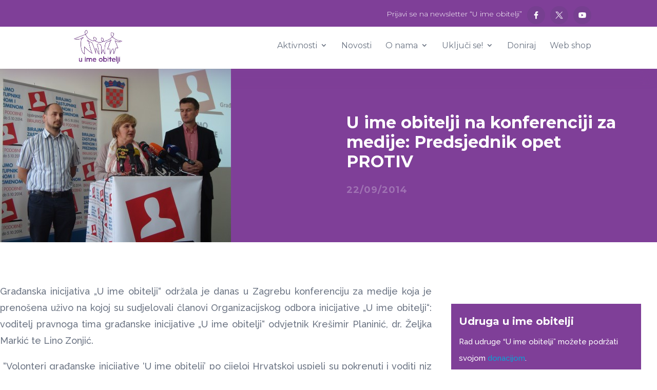

--- FILE ---
content_type: text/html; charset=utf-8
request_url: https://www.google.com/recaptcha/api2/anchor?ar=1&k=6LddHQIfAAAAAHaN3a-PyiJWiXokznv6EyRSY-Tt&co=aHR0cHM6Ly91aW1lb2JpdGVsamkubmV0OjQ0Mw..&hl=en&v=PoyoqOPhxBO7pBk68S4YbpHZ&size=invisible&anchor-ms=20000&execute-ms=30000&cb=hi8su1t9hwb0
body_size: 48674
content:
<!DOCTYPE HTML><html dir="ltr" lang="en"><head><meta http-equiv="Content-Type" content="text/html; charset=UTF-8">
<meta http-equiv="X-UA-Compatible" content="IE=edge">
<title>reCAPTCHA</title>
<style type="text/css">
/* cyrillic-ext */
@font-face {
  font-family: 'Roboto';
  font-style: normal;
  font-weight: 400;
  font-stretch: 100%;
  src: url(//fonts.gstatic.com/s/roboto/v48/KFO7CnqEu92Fr1ME7kSn66aGLdTylUAMa3GUBHMdazTgWw.woff2) format('woff2');
  unicode-range: U+0460-052F, U+1C80-1C8A, U+20B4, U+2DE0-2DFF, U+A640-A69F, U+FE2E-FE2F;
}
/* cyrillic */
@font-face {
  font-family: 'Roboto';
  font-style: normal;
  font-weight: 400;
  font-stretch: 100%;
  src: url(//fonts.gstatic.com/s/roboto/v48/KFO7CnqEu92Fr1ME7kSn66aGLdTylUAMa3iUBHMdazTgWw.woff2) format('woff2');
  unicode-range: U+0301, U+0400-045F, U+0490-0491, U+04B0-04B1, U+2116;
}
/* greek-ext */
@font-face {
  font-family: 'Roboto';
  font-style: normal;
  font-weight: 400;
  font-stretch: 100%;
  src: url(//fonts.gstatic.com/s/roboto/v48/KFO7CnqEu92Fr1ME7kSn66aGLdTylUAMa3CUBHMdazTgWw.woff2) format('woff2');
  unicode-range: U+1F00-1FFF;
}
/* greek */
@font-face {
  font-family: 'Roboto';
  font-style: normal;
  font-weight: 400;
  font-stretch: 100%;
  src: url(//fonts.gstatic.com/s/roboto/v48/KFO7CnqEu92Fr1ME7kSn66aGLdTylUAMa3-UBHMdazTgWw.woff2) format('woff2');
  unicode-range: U+0370-0377, U+037A-037F, U+0384-038A, U+038C, U+038E-03A1, U+03A3-03FF;
}
/* math */
@font-face {
  font-family: 'Roboto';
  font-style: normal;
  font-weight: 400;
  font-stretch: 100%;
  src: url(//fonts.gstatic.com/s/roboto/v48/KFO7CnqEu92Fr1ME7kSn66aGLdTylUAMawCUBHMdazTgWw.woff2) format('woff2');
  unicode-range: U+0302-0303, U+0305, U+0307-0308, U+0310, U+0312, U+0315, U+031A, U+0326-0327, U+032C, U+032F-0330, U+0332-0333, U+0338, U+033A, U+0346, U+034D, U+0391-03A1, U+03A3-03A9, U+03B1-03C9, U+03D1, U+03D5-03D6, U+03F0-03F1, U+03F4-03F5, U+2016-2017, U+2034-2038, U+203C, U+2040, U+2043, U+2047, U+2050, U+2057, U+205F, U+2070-2071, U+2074-208E, U+2090-209C, U+20D0-20DC, U+20E1, U+20E5-20EF, U+2100-2112, U+2114-2115, U+2117-2121, U+2123-214F, U+2190, U+2192, U+2194-21AE, U+21B0-21E5, U+21F1-21F2, U+21F4-2211, U+2213-2214, U+2216-22FF, U+2308-230B, U+2310, U+2319, U+231C-2321, U+2336-237A, U+237C, U+2395, U+239B-23B7, U+23D0, U+23DC-23E1, U+2474-2475, U+25AF, U+25B3, U+25B7, U+25BD, U+25C1, U+25CA, U+25CC, U+25FB, U+266D-266F, U+27C0-27FF, U+2900-2AFF, U+2B0E-2B11, U+2B30-2B4C, U+2BFE, U+3030, U+FF5B, U+FF5D, U+1D400-1D7FF, U+1EE00-1EEFF;
}
/* symbols */
@font-face {
  font-family: 'Roboto';
  font-style: normal;
  font-weight: 400;
  font-stretch: 100%;
  src: url(//fonts.gstatic.com/s/roboto/v48/KFO7CnqEu92Fr1ME7kSn66aGLdTylUAMaxKUBHMdazTgWw.woff2) format('woff2');
  unicode-range: U+0001-000C, U+000E-001F, U+007F-009F, U+20DD-20E0, U+20E2-20E4, U+2150-218F, U+2190, U+2192, U+2194-2199, U+21AF, U+21E6-21F0, U+21F3, U+2218-2219, U+2299, U+22C4-22C6, U+2300-243F, U+2440-244A, U+2460-24FF, U+25A0-27BF, U+2800-28FF, U+2921-2922, U+2981, U+29BF, U+29EB, U+2B00-2BFF, U+4DC0-4DFF, U+FFF9-FFFB, U+10140-1018E, U+10190-1019C, U+101A0, U+101D0-101FD, U+102E0-102FB, U+10E60-10E7E, U+1D2C0-1D2D3, U+1D2E0-1D37F, U+1F000-1F0FF, U+1F100-1F1AD, U+1F1E6-1F1FF, U+1F30D-1F30F, U+1F315, U+1F31C, U+1F31E, U+1F320-1F32C, U+1F336, U+1F378, U+1F37D, U+1F382, U+1F393-1F39F, U+1F3A7-1F3A8, U+1F3AC-1F3AF, U+1F3C2, U+1F3C4-1F3C6, U+1F3CA-1F3CE, U+1F3D4-1F3E0, U+1F3ED, U+1F3F1-1F3F3, U+1F3F5-1F3F7, U+1F408, U+1F415, U+1F41F, U+1F426, U+1F43F, U+1F441-1F442, U+1F444, U+1F446-1F449, U+1F44C-1F44E, U+1F453, U+1F46A, U+1F47D, U+1F4A3, U+1F4B0, U+1F4B3, U+1F4B9, U+1F4BB, U+1F4BF, U+1F4C8-1F4CB, U+1F4D6, U+1F4DA, U+1F4DF, U+1F4E3-1F4E6, U+1F4EA-1F4ED, U+1F4F7, U+1F4F9-1F4FB, U+1F4FD-1F4FE, U+1F503, U+1F507-1F50B, U+1F50D, U+1F512-1F513, U+1F53E-1F54A, U+1F54F-1F5FA, U+1F610, U+1F650-1F67F, U+1F687, U+1F68D, U+1F691, U+1F694, U+1F698, U+1F6AD, U+1F6B2, U+1F6B9-1F6BA, U+1F6BC, U+1F6C6-1F6CF, U+1F6D3-1F6D7, U+1F6E0-1F6EA, U+1F6F0-1F6F3, U+1F6F7-1F6FC, U+1F700-1F7FF, U+1F800-1F80B, U+1F810-1F847, U+1F850-1F859, U+1F860-1F887, U+1F890-1F8AD, U+1F8B0-1F8BB, U+1F8C0-1F8C1, U+1F900-1F90B, U+1F93B, U+1F946, U+1F984, U+1F996, U+1F9E9, U+1FA00-1FA6F, U+1FA70-1FA7C, U+1FA80-1FA89, U+1FA8F-1FAC6, U+1FACE-1FADC, U+1FADF-1FAE9, U+1FAF0-1FAF8, U+1FB00-1FBFF;
}
/* vietnamese */
@font-face {
  font-family: 'Roboto';
  font-style: normal;
  font-weight: 400;
  font-stretch: 100%;
  src: url(//fonts.gstatic.com/s/roboto/v48/KFO7CnqEu92Fr1ME7kSn66aGLdTylUAMa3OUBHMdazTgWw.woff2) format('woff2');
  unicode-range: U+0102-0103, U+0110-0111, U+0128-0129, U+0168-0169, U+01A0-01A1, U+01AF-01B0, U+0300-0301, U+0303-0304, U+0308-0309, U+0323, U+0329, U+1EA0-1EF9, U+20AB;
}
/* latin-ext */
@font-face {
  font-family: 'Roboto';
  font-style: normal;
  font-weight: 400;
  font-stretch: 100%;
  src: url(//fonts.gstatic.com/s/roboto/v48/KFO7CnqEu92Fr1ME7kSn66aGLdTylUAMa3KUBHMdazTgWw.woff2) format('woff2');
  unicode-range: U+0100-02BA, U+02BD-02C5, U+02C7-02CC, U+02CE-02D7, U+02DD-02FF, U+0304, U+0308, U+0329, U+1D00-1DBF, U+1E00-1E9F, U+1EF2-1EFF, U+2020, U+20A0-20AB, U+20AD-20C0, U+2113, U+2C60-2C7F, U+A720-A7FF;
}
/* latin */
@font-face {
  font-family: 'Roboto';
  font-style: normal;
  font-weight: 400;
  font-stretch: 100%;
  src: url(//fonts.gstatic.com/s/roboto/v48/KFO7CnqEu92Fr1ME7kSn66aGLdTylUAMa3yUBHMdazQ.woff2) format('woff2');
  unicode-range: U+0000-00FF, U+0131, U+0152-0153, U+02BB-02BC, U+02C6, U+02DA, U+02DC, U+0304, U+0308, U+0329, U+2000-206F, U+20AC, U+2122, U+2191, U+2193, U+2212, U+2215, U+FEFF, U+FFFD;
}
/* cyrillic-ext */
@font-face {
  font-family: 'Roboto';
  font-style: normal;
  font-weight: 500;
  font-stretch: 100%;
  src: url(//fonts.gstatic.com/s/roboto/v48/KFO7CnqEu92Fr1ME7kSn66aGLdTylUAMa3GUBHMdazTgWw.woff2) format('woff2');
  unicode-range: U+0460-052F, U+1C80-1C8A, U+20B4, U+2DE0-2DFF, U+A640-A69F, U+FE2E-FE2F;
}
/* cyrillic */
@font-face {
  font-family: 'Roboto';
  font-style: normal;
  font-weight: 500;
  font-stretch: 100%;
  src: url(//fonts.gstatic.com/s/roboto/v48/KFO7CnqEu92Fr1ME7kSn66aGLdTylUAMa3iUBHMdazTgWw.woff2) format('woff2');
  unicode-range: U+0301, U+0400-045F, U+0490-0491, U+04B0-04B1, U+2116;
}
/* greek-ext */
@font-face {
  font-family: 'Roboto';
  font-style: normal;
  font-weight: 500;
  font-stretch: 100%;
  src: url(//fonts.gstatic.com/s/roboto/v48/KFO7CnqEu92Fr1ME7kSn66aGLdTylUAMa3CUBHMdazTgWw.woff2) format('woff2');
  unicode-range: U+1F00-1FFF;
}
/* greek */
@font-face {
  font-family: 'Roboto';
  font-style: normal;
  font-weight: 500;
  font-stretch: 100%;
  src: url(//fonts.gstatic.com/s/roboto/v48/KFO7CnqEu92Fr1ME7kSn66aGLdTylUAMa3-UBHMdazTgWw.woff2) format('woff2');
  unicode-range: U+0370-0377, U+037A-037F, U+0384-038A, U+038C, U+038E-03A1, U+03A3-03FF;
}
/* math */
@font-face {
  font-family: 'Roboto';
  font-style: normal;
  font-weight: 500;
  font-stretch: 100%;
  src: url(//fonts.gstatic.com/s/roboto/v48/KFO7CnqEu92Fr1ME7kSn66aGLdTylUAMawCUBHMdazTgWw.woff2) format('woff2');
  unicode-range: U+0302-0303, U+0305, U+0307-0308, U+0310, U+0312, U+0315, U+031A, U+0326-0327, U+032C, U+032F-0330, U+0332-0333, U+0338, U+033A, U+0346, U+034D, U+0391-03A1, U+03A3-03A9, U+03B1-03C9, U+03D1, U+03D5-03D6, U+03F0-03F1, U+03F4-03F5, U+2016-2017, U+2034-2038, U+203C, U+2040, U+2043, U+2047, U+2050, U+2057, U+205F, U+2070-2071, U+2074-208E, U+2090-209C, U+20D0-20DC, U+20E1, U+20E5-20EF, U+2100-2112, U+2114-2115, U+2117-2121, U+2123-214F, U+2190, U+2192, U+2194-21AE, U+21B0-21E5, U+21F1-21F2, U+21F4-2211, U+2213-2214, U+2216-22FF, U+2308-230B, U+2310, U+2319, U+231C-2321, U+2336-237A, U+237C, U+2395, U+239B-23B7, U+23D0, U+23DC-23E1, U+2474-2475, U+25AF, U+25B3, U+25B7, U+25BD, U+25C1, U+25CA, U+25CC, U+25FB, U+266D-266F, U+27C0-27FF, U+2900-2AFF, U+2B0E-2B11, U+2B30-2B4C, U+2BFE, U+3030, U+FF5B, U+FF5D, U+1D400-1D7FF, U+1EE00-1EEFF;
}
/* symbols */
@font-face {
  font-family: 'Roboto';
  font-style: normal;
  font-weight: 500;
  font-stretch: 100%;
  src: url(//fonts.gstatic.com/s/roboto/v48/KFO7CnqEu92Fr1ME7kSn66aGLdTylUAMaxKUBHMdazTgWw.woff2) format('woff2');
  unicode-range: U+0001-000C, U+000E-001F, U+007F-009F, U+20DD-20E0, U+20E2-20E4, U+2150-218F, U+2190, U+2192, U+2194-2199, U+21AF, U+21E6-21F0, U+21F3, U+2218-2219, U+2299, U+22C4-22C6, U+2300-243F, U+2440-244A, U+2460-24FF, U+25A0-27BF, U+2800-28FF, U+2921-2922, U+2981, U+29BF, U+29EB, U+2B00-2BFF, U+4DC0-4DFF, U+FFF9-FFFB, U+10140-1018E, U+10190-1019C, U+101A0, U+101D0-101FD, U+102E0-102FB, U+10E60-10E7E, U+1D2C0-1D2D3, U+1D2E0-1D37F, U+1F000-1F0FF, U+1F100-1F1AD, U+1F1E6-1F1FF, U+1F30D-1F30F, U+1F315, U+1F31C, U+1F31E, U+1F320-1F32C, U+1F336, U+1F378, U+1F37D, U+1F382, U+1F393-1F39F, U+1F3A7-1F3A8, U+1F3AC-1F3AF, U+1F3C2, U+1F3C4-1F3C6, U+1F3CA-1F3CE, U+1F3D4-1F3E0, U+1F3ED, U+1F3F1-1F3F3, U+1F3F5-1F3F7, U+1F408, U+1F415, U+1F41F, U+1F426, U+1F43F, U+1F441-1F442, U+1F444, U+1F446-1F449, U+1F44C-1F44E, U+1F453, U+1F46A, U+1F47D, U+1F4A3, U+1F4B0, U+1F4B3, U+1F4B9, U+1F4BB, U+1F4BF, U+1F4C8-1F4CB, U+1F4D6, U+1F4DA, U+1F4DF, U+1F4E3-1F4E6, U+1F4EA-1F4ED, U+1F4F7, U+1F4F9-1F4FB, U+1F4FD-1F4FE, U+1F503, U+1F507-1F50B, U+1F50D, U+1F512-1F513, U+1F53E-1F54A, U+1F54F-1F5FA, U+1F610, U+1F650-1F67F, U+1F687, U+1F68D, U+1F691, U+1F694, U+1F698, U+1F6AD, U+1F6B2, U+1F6B9-1F6BA, U+1F6BC, U+1F6C6-1F6CF, U+1F6D3-1F6D7, U+1F6E0-1F6EA, U+1F6F0-1F6F3, U+1F6F7-1F6FC, U+1F700-1F7FF, U+1F800-1F80B, U+1F810-1F847, U+1F850-1F859, U+1F860-1F887, U+1F890-1F8AD, U+1F8B0-1F8BB, U+1F8C0-1F8C1, U+1F900-1F90B, U+1F93B, U+1F946, U+1F984, U+1F996, U+1F9E9, U+1FA00-1FA6F, U+1FA70-1FA7C, U+1FA80-1FA89, U+1FA8F-1FAC6, U+1FACE-1FADC, U+1FADF-1FAE9, U+1FAF0-1FAF8, U+1FB00-1FBFF;
}
/* vietnamese */
@font-face {
  font-family: 'Roboto';
  font-style: normal;
  font-weight: 500;
  font-stretch: 100%;
  src: url(//fonts.gstatic.com/s/roboto/v48/KFO7CnqEu92Fr1ME7kSn66aGLdTylUAMa3OUBHMdazTgWw.woff2) format('woff2');
  unicode-range: U+0102-0103, U+0110-0111, U+0128-0129, U+0168-0169, U+01A0-01A1, U+01AF-01B0, U+0300-0301, U+0303-0304, U+0308-0309, U+0323, U+0329, U+1EA0-1EF9, U+20AB;
}
/* latin-ext */
@font-face {
  font-family: 'Roboto';
  font-style: normal;
  font-weight: 500;
  font-stretch: 100%;
  src: url(//fonts.gstatic.com/s/roboto/v48/KFO7CnqEu92Fr1ME7kSn66aGLdTylUAMa3KUBHMdazTgWw.woff2) format('woff2');
  unicode-range: U+0100-02BA, U+02BD-02C5, U+02C7-02CC, U+02CE-02D7, U+02DD-02FF, U+0304, U+0308, U+0329, U+1D00-1DBF, U+1E00-1E9F, U+1EF2-1EFF, U+2020, U+20A0-20AB, U+20AD-20C0, U+2113, U+2C60-2C7F, U+A720-A7FF;
}
/* latin */
@font-face {
  font-family: 'Roboto';
  font-style: normal;
  font-weight: 500;
  font-stretch: 100%;
  src: url(//fonts.gstatic.com/s/roboto/v48/KFO7CnqEu92Fr1ME7kSn66aGLdTylUAMa3yUBHMdazQ.woff2) format('woff2');
  unicode-range: U+0000-00FF, U+0131, U+0152-0153, U+02BB-02BC, U+02C6, U+02DA, U+02DC, U+0304, U+0308, U+0329, U+2000-206F, U+20AC, U+2122, U+2191, U+2193, U+2212, U+2215, U+FEFF, U+FFFD;
}
/* cyrillic-ext */
@font-face {
  font-family: 'Roboto';
  font-style: normal;
  font-weight: 900;
  font-stretch: 100%;
  src: url(//fonts.gstatic.com/s/roboto/v48/KFO7CnqEu92Fr1ME7kSn66aGLdTylUAMa3GUBHMdazTgWw.woff2) format('woff2');
  unicode-range: U+0460-052F, U+1C80-1C8A, U+20B4, U+2DE0-2DFF, U+A640-A69F, U+FE2E-FE2F;
}
/* cyrillic */
@font-face {
  font-family: 'Roboto';
  font-style: normal;
  font-weight: 900;
  font-stretch: 100%;
  src: url(//fonts.gstatic.com/s/roboto/v48/KFO7CnqEu92Fr1ME7kSn66aGLdTylUAMa3iUBHMdazTgWw.woff2) format('woff2');
  unicode-range: U+0301, U+0400-045F, U+0490-0491, U+04B0-04B1, U+2116;
}
/* greek-ext */
@font-face {
  font-family: 'Roboto';
  font-style: normal;
  font-weight: 900;
  font-stretch: 100%;
  src: url(//fonts.gstatic.com/s/roboto/v48/KFO7CnqEu92Fr1ME7kSn66aGLdTylUAMa3CUBHMdazTgWw.woff2) format('woff2');
  unicode-range: U+1F00-1FFF;
}
/* greek */
@font-face {
  font-family: 'Roboto';
  font-style: normal;
  font-weight: 900;
  font-stretch: 100%;
  src: url(//fonts.gstatic.com/s/roboto/v48/KFO7CnqEu92Fr1ME7kSn66aGLdTylUAMa3-UBHMdazTgWw.woff2) format('woff2');
  unicode-range: U+0370-0377, U+037A-037F, U+0384-038A, U+038C, U+038E-03A1, U+03A3-03FF;
}
/* math */
@font-face {
  font-family: 'Roboto';
  font-style: normal;
  font-weight: 900;
  font-stretch: 100%;
  src: url(//fonts.gstatic.com/s/roboto/v48/KFO7CnqEu92Fr1ME7kSn66aGLdTylUAMawCUBHMdazTgWw.woff2) format('woff2');
  unicode-range: U+0302-0303, U+0305, U+0307-0308, U+0310, U+0312, U+0315, U+031A, U+0326-0327, U+032C, U+032F-0330, U+0332-0333, U+0338, U+033A, U+0346, U+034D, U+0391-03A1, U+03A3-03A9, U+03B1-03C9, U+03D1, U+03D5-03D6, U+03F0-03F1, U+03F4-03F5, U+2016-2017, U+2034-2038, U+203C, U+2040, U+2043, U+2047, U+2050, U+2057, U+205F, U+2070-2071, U+2074-208E, U+2090-209C, U+20D0-20DC, U+20E1, U+20E5-20EF, U+2100-2112, U+2114-2115, U+2117-2121, U+2123-214F, U+2190, U+2192, U+2194-21AE, U+21B0-21E5, U+21F1-21F2, U+21F4-2211, U+2213-2214, U+2216-22FF, U+2308-230B, U+2310, U+2319, U+231C-2321, U+2336-237A, U+237C, U+2395, U+239B-23B7, U+23D0, U+23DC-23E1, U+2474-2475, U+25AF, U+25B3, U+25B7, U+25BD, U+25C1, U+25CA, U+25CC, U+25FB, U+266D-266F, U+27C0-27FF, U+2900-2AFF, U+2B0E-2B11, U+2B30-2B4C, U+2BFE, U+3030, U+FF5B, U+FF5D, U+1D400-1D7FF, U+1EE00-1EEFF;
}
/* symbols */
@font-face {
  font-family: 'Roboto';
  font-style: normal;
  font-weight: 900;
  font-stretch: 100%;
  src: url(//fonts.gstatic.com/s/roboto/v48/KFO7CnqEu92Fr1ME7kSn66aGLdTylUAMaxKUBHMdazTgWw.woff2) format('woff2');
  unicode-range: U+0001-000C, U+000E-001F, U+007F-009F, U+20DD-20E0, U+20E2-20E4, U+2150-218F, U+2190, U+2192, U+2194-2199, U+21AF, U+21E6-21F0, U+21F3, U+2218-2219, U+2299, U+22C4-22C6, U+2300-243F, U+2440-244A, U+2460-24FF, U+25A0-27BF, U+2800-28FF, U+2921-2922, U+2981, U+29BF, U+29EB, U+2B00-2BFF, U+4DC0-4DFF, U+FFF9-FFFB, U+10140-1018E, U+10190-1019C, U+101A0, U+101D0-101FD, U+102E0-102FB, U+10E60-10E7E, U+1D2C0-1D2D3, U+1D2E0-1D37F, U+1F000-1F0FF, U+1F100-1F1AD, U+1F1E6-1F1FF, U+1F30D-1F30F, U+1F315, U+1F31C, U+1F31E, U+1F320-1F32C, U+1F336, U+1F378, U+1F37D, U+1F382, U+1F393-1F39F, U+1F3A7-1F3A8, U+1F3AC-1F3AF, U+1F3C2, U+1F3C4-1F3C6, U+1F3CA-1F3CE, U+1F3D4-1F3E0, U+1F3ED, U+1F3F1-1F3F3, U+1F3F5-1F3F7, U+1F408, U+1F415, U+1F41F, U+1F426, U+1F43F, U+1F441-1F442, U+1F444, U+1F446-1F449, U+1F44C-1F44E, U+1F453, U+1F46A, U+1F47D, U+1F4A3, U+1F4B0, U+1F4B3, U+1F4B9, U+1F4BB, U+1F4BF, U+1F4C8-1F4CB, U+1F4D6, U+1F4DA, U+1F4DF, U+1F4E3-1F4E6, U+1F4EA-1F4ED, U+1F4F7, U+1F4F9-1F4FB, U+1F4FD-1F4FE, U+1F503, U+1F507-1F50B, U+1F50D, U+1F512-1F513, U+1F53E-1F54A, U+1F54F-1F5FA, U+1F610, U+1F650-1F67F, U+1F687, U+1F68D, U+1F691, U+1F694, U+1F698, U+1F6AD, U+1F6B2, U+1F6B9-1F6BA, U+1F6BC, U+1F6C6-1F6CF, U+1F6D3-1F6D7, U+1F6E0-1F6EA, U+1F6F0-1F6F3, U+1F6F7-1F6FC, U+1F700-1F7FF, U+1F800-1F80B, U+1F810-1F847, U+1F850-1F859, U+1F860-1F887, U+1F890-1F8AD, U+1F8B0-1F8BB, U+1F8C0-1F8C1, U+1F900-1F90B, U+1F93B, U+1F946, U+1F984, U+1F996, U+1F9E9, U+1FA00-1FA6F, U+1FA70-1FA7C, U+1FA80-1FA89, U+1FA8F-1FAC6, U+1FACE-1FADC, U+1FADF-1FAE9, U+1FAF0-1FAF8, U+1FB00-1FBFF;
}
/* vietnamese */
@font-face {
  font-family: 'Roboto';
  font-style: normal;
  font-weight: 900;
  font-stretch: 100%;
  src: url(//fonts.gstatic.com/s/roboto/v48/KFO7CnqEu92Fr1ME7kSn66aGLdTylUAMa3OUBHMdazTgWw.woff2) format('woff2');
  unicode-range: U+0102-0103, U+0110-0111, U+0128-0129, U+0168-0169, U+01A0-01A1, U+01AF-01B0, U+0300-0301, U+0303-0304, U+0308-0309, U+0323, U+0329, U+1EA0-1EF9, U+20AB;
}
/* latin-ext */
@font-face {
  font-family: 'Roboto';
  font-style: normal;
  font-weight: 900;
  font-stretch: 100%;
  src: url(//fonts.gstatic.com/s/roboto/v48/KFO7CnqEu92Fr1ME7kSn66aGLdTylUAMa3KUBHMdazTgWw.woff2) format('woff2');
  unicode-range: U+0100-02BA, U+02BD-02C5, U+02C7-02CC, U+02CE-02D7, U+02DD-02FF, U+0304, U+0308, U+0329, U+1D00-1DBF, U+1E00-1E9F, U+1EF2-1EFF, U+2020, U+20A0-20AB, U+20AD-20C0, U+2113, U+2C60-2C7F, U+A720-A7FF;
}
/* latin */
@font-face {
  font-family: 'Roboto';
  font-style: normal;
  font-weight: 900;
  font-stretch: 100%;
  src: url(//fonts.gstatic.com/s/roboto/v48/KFO7CnqEu92Fr1ME7kSn66aGLdTylUAMa3yUBHMdazQ.woff2) format('woff2');
  unicode-range: U+0000-00FF, U+0131, U+0152-0153, U+02BB-02BC, U+02C6, U+02DA, U+02DC, U+0304, U+0308, U+0329, U+2000-206F, U+20AC, U+2122, U+2191, U+2193, U+2212, U+2215, U+FEFF, U+FFFD;
}

</style>
<link rel="stylesheet" type="text/css" href="https://www.gstatic.com/recaptcha/releases/PoyoqOPhxBO7pBk68S4YbpHZ/styles__ltr.css">
<script nonce="RsM726wMB4pi2C5k-1rIJQ" type="text/javascript">window['__recaptcha_api'] = 'https://www.google.com/recaptcha/api2/';</script>
<script type="text/javascript" src="https://www.gstatic.com/recaptcha/releases/PoyoqOPhxBO7pBk68S4YbpHZ/recaptcha__en.js" nonce="RsM726wMB4pi2C5k-1rIJQ">
      
    </script></head>
<body><div id="rc-anchor-alert" class="rc-anchor-alert"></div>
<input type="hidden" id="recaptcha-token" value="[base64]">
<script type="text/javascript" nonce="RsM726wMB4pi2C5k-1rIJQ">
      recaptcha.anchor.Main.init("[\x22ainput\x22,[\x22bgdata\x22,\x22\x22,\[base64]/[base64]/[base64]/bmV3IHJbeF0oY1swXSk6RT09Mj9uZXcgclt4XShjWzBdLGNbMV0pOkU9PTM/bmV3IHJbeF0oY1swXSxjWzFdLGNbMl0pOkU9PTQ/[base64]/[base64]/[base64]/[base64]/[base64]/[base64]/[base64]/[base64]\x22,\[base64]\\u003d\x22,\[base64]/[base64]/[base64]/CkMK5WsOWZ2IPI0PDnyvCm8KFe8KlEMKAbn97UShow74Aw7XClMKwL8OnAcKqw7hxZjJrwoV4LyHDhiljdFTCixHClMKpwqLDkcOlw5V0AFbDncKtw7/Ds2krwqcmAsKIw6nDiBfCuRtQN8OTw5I/MmcqGcO4DcKLHj7Dvg3CmhYCw4LCnHBxw7HDiQ56w6HDlBoHbwY5BEbCksKUNCtpfsKyRBQOwrVsMSIsRk1xMUEmw6fDlcK3wprDpVXDlRpjwpsrw4jCq2LCr8Obw6oBKDAcL8O5w5vDjFlRw4PCu8Kmck/[base64]/w7lUCmEzfV7CrGzCrcKlw5bDp8ONHhfDgsKPw5zDmsK6PilaIU/CpcOVYWrDtFw6wpFmw4FgP3bDvsOqw658IUZPPcKNwoVvH8K2w6lZFlBXKxbDlWE6VcOTwqNKwo3CoXjCt8OAw5t/Z8K4TVNbDw0HwovDrMOtaMKGw5XCnTdwc0LCqkUlwqFIw5/ChV1wUkdPw5/[base64]/CmDhRBmE1BcOMUQNWSMKlCArDsxBYUHsCwqXCtcOgwqbCrcKBQsOARMKuQyV6w4VwwpvChlJlf8K3T1HDrUzCrsKHFVfCjcKkAMOKeipnKcOlCMKMIFrCiHJBwpU2w5F/ScOZw7HDj8KFwpzDusOUw6gJw684w7zCp33CtcOrwoXCglnCkMOCwosUUcOxFS3CrcOnC8KtR8KQwrPCoRbCkMKhTMK2G143w4DCpsKaw7Y+CMKew5XCmU/[base64]/DjhPDksO/GMK/IA7DosKcIsONw4XCuBjDssOnTcKAEWfDvAHCt8O6NgfDhxXDk8K2CMKWKXoHWHRxe1/CrsKFw70+wotXGjdJw5LCrcK2w6TDgMKew5PCqC8LGsOjFC/DpSJGw6rCtMOHYcOjwrfDix/Dp8K3woZAGcKDwq/Dp8OPdwY5T8Kyw43Cl1UiW2JEw5zDqMKQw6UrUxjCmcKKw43Do8KdwoDCghwmw7tKw6HDtSrDnsOePn9zLEcLw4VvW8KJw7lfUljDr8Kawq/DgHAOO8KUCsKqw5cAw6BQKcKfM0DDrhM9VMOmw690wrY2Q3tLwr0cQ0LChArDtcKkw7lcFMKKVEnDicO9w6XChSnCj8Oyw4bCm8O5bcOvA2LCjsKZw5TCqTUgbUrDkWDDoj3DlcKFWnBfZMK6YsO8J3YLIj8Gw6VtXyPCvW1/AXVrMcOwdgHCr8OswrTDrA9IL8O9RwDCozLDo8KdCEBkwrNdHH7Cs1cTw7vDvgfDpcK2dx3CpMO7w7w0MMOLJcONP3TCtBUvw4DDpkfCp8O7w5HDscK7HVthwo5gwq40M8KEDsO9wo/[base64]/[base64]/wrPDjMKBwrDDhWN0P8KxwoPDrjJFwr7DhsKqXsOzEibCvhHDjnjCisOUfhzDscOYdMKCw5t/cVE6MRDCvMOcWBfCiWcoKWhYH1HDtlzDpsKuGcOYA8KNSFvDkTbClhvCsX5pwp0FecOmR8KIwrLCsW82FHfCvcKEcjB9w4pRwqZiw5sbQgoIwo8jFlXCrHTCnl9kw4PCoMOVwp9Hw5rDlcO7eXwuesK3TcOWwqtCTsOOw5p1T1E/w6rDgQIjQsOUccOmIMKNwqM/ZcOqw77CrCskNzYie8KiLsK5w7w2M23DqnwwNcKywr3CkADDpjpGw5jCiCjCjMOEw7DDgDMiRiZUGsOrwrobE8KGwo7Cq8KlwpPDlD9/w51NaQFoPcOlwojChksvJ8KcwoPCi0FEEmDCiQNORMOgL8O0SQbCmMOQYsKWwqo0wqLDsgjDjQ14PzNDLSTDksOKDEPDh8OoGMKdBT9EE8K3wrxrBMK2w45Ew5vCvDHChMKTS0/CnljDn2PDusKkw7NtZcKTwr3Cr8OyDcOyw6/DksOAwqVWwrTDqcOJFWoEw6zCkmwDWw7CmcONNMO4Jw9UQMKTS8KvRkRvw6ANGifCjBvDrQ3DmcKAHMOxKcKvw58iUHdqw5d/OsO0VS8ZUnTCo8OVw6w1OV1Uwrtjwr7DhiHDhsOdw5/DtmIQLhsHeWsZw6hRwqpHw6sMGsKVdMOEasO1c1QCLi3CoVYiVsOSRAwWwoPCkBtIw7zCl3jCuWLChMKJwpPCn8KWPMKWdMOsPDHDkyvCs8OOw6/DlcOiGAfCvsKsRcK6wpvDtTTDqMKjVMK+HlAsSQQ8VsKmwqXCqUjCgsOZFsObw5HCgAfDi8OtwpMiw4Uiw7gOI8KUKSbCtcKiw4XCjMKBw5gMw64qByzCrjk5G8OJw7PCnUnDrsOkV8OQR8KOwo54w43CmyPDqVh+YMKVQcKBJ2duWMKcRsO9wro/H8OVVFLCksKFw6vDmMKvcHvDhncOU8KvNEXDnsOhw6Iuw5RbDx0HZ8K6BcKTw4XDu8OUw4/[base64]/Dt8KFw4bCqMO2wq4lwrjDrcOAwpZaWsObw5vDqMK1wrjCjxRfw5jCmsKMTcK9OsKyw7bDkMOzV8OvVhwGbhTDggYNw5E7wqDDoVnDoi/CkcO2wofDpDXDhcKPWkHDpz16woIZLcOSHFLDrkzCiWwUO8OcBWXCnhlYwpPCkwcIwoLChAfDmwh3wqgDLUYFwpcKwoZ9RjHDtUlmYsOEw4oKwr/[base64]/w5JXDMO0QcKGw5FXXAUZwp4OwpQvNApYwogqw6Zrw6sMwoERVQFZWXJcw5MMLilIAMOncHXDj3dtJ2Qew6hDR8OgZV3Dpy3DnwF2dVnDgsK1woZbRmXCuVLDtW/DrMOBH8OoTMKywqxJBMKDecOTwqESw73CnVVOwrMdQMODwqDChsKHXMOrXsOuQj7CncKUScOKw7d8w7N4fXtPb8K5wqXCnErDjEXDgE7DmMOYwqhpwqx2wqLCqnxzBVFmw6MLVBzCqEE0UQfDgznClGxHJRMIGH/CsMO2YsOvJsOnw7vCnhXDq8K8FMOow41KS8O7b3bDuMKNZjg6IMKYClHCu8KlRRLCqMOmwq3Dl8O6XMK5OsKJJ3pcCx7Dr8KHADvCu8KZw5/CpMO3YiDCpiQOC8KSJWfCg8OqwqgAN8KSwqpEIcKdBMKYwrLDocKYwoDCmsO7w656RcKqwoNtIwogwrrCpMKEJjhEKT11woxYw6ddf8KLJsKOw5p6P8K0wog1w6RRw5DCuXgCwqB1w6FLPmsMwrfCrlATZ8O/w6FPwpk+w5NoRMOzw73DscKpw7gSd8O4LVXDg3fDrcOdwp/DjVHCpFHDgsKNw7fCnC3DjwnDsSjDjcKuwq3Ck8OmLMKDw74gOsO4OsK+HcOGCMKQw4Uzw5Q0w6TDscKfwr1PFcKew6bDnR1AScKJwr1GwrEowplHwqlgCsKnVMOwC8OdNgsCRgRgZA7DsxvDu8KlJcOcwqF8dzInB8O7wrDDshrDoFtTKsK2w6/[base64]/Dm1jCshzCrsKzw4Mrwq4rwopyfmlMUDPCsx4FwqwIw6B4w4DDmm/DtyzDssKUOEtUw6LDmMOmw6bCnCfCucKiWMOqw6VfwrEkZzhuVMOtw6/Dl8OdwobCmMKwGsO6ag/CtRdCwrLCmsOcOsKkwr9gwoVUHsOvw4EsWVbDo8OBwrNuEMKqCWPDsMKMWzpwUFYyHX3CnGYibR3DtsODE15VPsOYSMKww6/DuDbDhMOSwq03w6XClQ7CgcO1DUjCo8O4RsOTIVbDnCLDsxJiwrpGw4dVw5fCu17DkcK7HCHCpcK1RE3DphrCjUAgw7XDgQI+w5www6zCmh8jwpY9c8KaBcKWw5rDiTsZw5jCo8OFY8Oaw4Fyw74awrjCpCBRIlLCok/Cq8Ksw7zClnnDqnBpRAMmT8Krwo1zw4fDi8KcwrHDo33DuhIGwr8HfcKawpXCn8Ksw4zCgEAtw5h/DcKRw63Cu8Odclgdwq4qJsOKWMK/wqMuIWPDqEAQwqjDisKeQChTVmrDjsONKcOiw5TDncOiZcOCw4w6EcK3cRjDlQfDgsOKdcK1w5XCjsKAw49gUgdQw70PQG3DlMOXw4Q4OjnDrUrCgcK7wo9NYBk9w7TCkAc+wqE+PCzDgMOSw57CkHRvw6Biwp/CqgHDvRtQw4HDhS7DnMKuw7wFFMK7wq3Dm3zCnWDDjsK7wq0qSnYWw5AAwpkqdcOmWMOQwrrCtybComTChMKjfCR2KsKXwoHCjMODwpPDm8KFDzQ/[base64]/CtMKZw5xIIsKXworDh1/[base64]/FhXCpFU4b3/Cj2zCpsK2L8OTMcK/wqPCocObwppcb8OZwpxVPGjDiMKiZVDCnB4dHmrDjMKDw5HDtsOVw6Jnw4DCvsKBw4oAw6RJw44Ew5DCqRJAw6s0wpcUw4wFfMOoLMKfNsKhw5Y5OcKLwr5/c8OQw7UMw5Nkwpkaw7LCn8OCNcK5w6fCpRQOwo5Uw4I/ahR4w7rDucKWwrrDmDPDk8O1JcK+w608NcO1w6ZgGUjCkMOeworChkvCncKQEsKPw4vDh2jDhMKpwrwdwrLDvRh+ZCUKV8OAwocRwojCiMOjbsKYwoXDvMK2wp/Cm8KWGxoLY8KUTMKsLiQiK2nClAFuwqwsUWrDvcKnKsONUcOBwp89wrHCmhxhw5/[base64]/DkRXCvwPClcKhwqLDsnVPUFgsw7NHAW/DsT1Wwq8bNMKxw4TDsEzCg8Odw6FdwrnCtcKLQ8KselPDksO6w5DCmsODUcORwqDCmMKiw50Bw6sTwp1UwqrCjsO4w5kDwonDncKJw7LCmyJYOsOVY8OiZ1PDhXcgw6DCjFwpw4TDhyk/wpk9w6rCly3DqiJ4KcKTwqhmbcOyHMKRFcKUwqwsw5vDqSfCusOEEhcZECnDrFrCpT9JwqFwUcOPP0V/KcOUwpDCniR0w7pywp/CtAdTw6bDnVAQWj/ChcONwpwWdsO0w6bCn8OgwphfNVXDgn0xRm8+BMOyNk9hXELCt8KQYxVNS0xnw5rCpcOxwqnCgMOPaWJHJMKsw4kUw4Ybw4bDtcO4HBbCvz1fXcOfcCDCisKaDkPDocOPDsOiw7pMwrDDsz/DvWHCkTrCjF/DgBrDpMKuLUIVw51RwrUlB8KZasKVPhpXHg7ClWLDvDHDiyzDqjbDicKwwoZKwrfCucKQJFPDu2vCrMKQPg/CtEXDtsOuw4EdFMK/O049w5vCjWTDmRrDlcKvQ8OmwojDuyQeZXjCmw3DjnjCj3AqURjCoMODw50/w4nDhsK1WR3CkWpHcEjDt8KPwrrDjmPDvcKfPVTDicOBAicUwpdPw5TDosKUQn3CtsOlHwIfe8KGIFDCgiXDhsK3TW/[base64]/wrxaWC/CksOkMVnDvFwVFBI7WxEKwq5hXn7DkDzDtsOrJzhzLMKRBcKLwqVVcSTDtyDChlI0wrQvcDjDvcOFwp7DrWnDm8KJecO4w4x+JydeaU7Cjy4BwqHDtMOYWCDDnMKobxI8YcKDw6fDhMO4wqzCnwjDtMKddEHCmsO/w7IswpHDnU7CtMO+cMOCw4AZeHQywpTDgDVbbBzCkRE6VwYLw6EFw4vCgcOdw6hUETMmaigkworDixrCoGJpCMKSDXXDusO2dhPDoxjDtcK4GBt3WMK/[base64]/[base64]/XwrDsXLDrjLDoQZxw7sSw47Ctgs8w6LCkENRB0jDvzFJRBbDvSU/wr3CrMOnC8KOwqrCtcKZb8OuBMKpwrlzw5FDw7XCnxzCmlY0w5fCilRgwq7Ck3XDmMKzDMKgbHNTRsOXLgBbwpjDp8Ouwrp/YsKsQTHCtz3DlgfCu8KQFANkfcOlwpDCoQLCpsKiwrDDmGZudWHCjcOcw6rClcO2wr/CpRJGwoHDiMO/wrIRw7wpw4cTOlAnw6bDgcKPBSLCsMO8XzvDnkrDkcOOHWVFwrwuwqdpw7Jiw7XDuwsCw5IYJMOqw68zwp7DtyxYeMO8wrTDjsOZIcOwVgoue21Fdi3Ck8ODT8O5CsO8w7IuacONPsO7fMKkGMKNwo7CmlPDgB1BewbCqcKeXjHDhsOIw4bCgsOdVw/[base64]/S2EpDMOVZUlHwq3Dny07Zw4XFsKhw4cQRyHCpsOJJsKHwpTDkCVVcsO1w54RS8OXAAFsw4NEQzTDocOqNMO/wpDDugnDgld9wrxoR8K2wqjCpjNeQMOLwrVmFsOqwrdZw6rCtcKePA/CtMKKQGzDlzcaw4Uza8KTZsOnO8KzwpRww7DDrCYRw6s/w4kmw7o1woUEdMKfIBt0wq5kwoB2ETDCkMOHw5LChhEtw6REOsOUw5fDqcOpejt3w5DCgELCkz7DjsKTZwI+wrLCqyo8wrXCrAlzbE7Ct8O5woIIwrPCq8OYwph2wqgjXcOOw4DCtBHCuMK4w7rDvcKqw79ewpAVCWfCgR84wqY9w5FHO1vCn2o5XsKoSg5oCA/DusOWwojCplvDqcO3w4d6R8KxPsKPw5Ukw7/[base64]/[base64]/[base64]/CnWnCmcKBw6fDoMO3OMKzXsOpwoh/DMOBccOzcV7DksKew5XDumvCqcKAwoNPw6HChsKWwoPCk3JfwoXDuMOtQMO1fcO3GcO4HMODw6xTwpHCn8OCw4PCg8Olw57DmsOjUMKnw5F9w69LBMK1w4lywobDhCpZXFolw5VxwoF8Iyl3Z8OCwrjCgcKNw5/CgX7DgVtnGsOiQ8KBE8Osw5jDn8ObXBnDpV1wBy3DocOCKsOtZUIPcsOtMUbDj8O4J8Omwr7CoMOGccKcw7LDi0/DoA3CtGrCiMOSw63DlsKSMUsfGTFiGBfCvsOmw4LDs8K6wr7DuMKIRsK7M2pfGyocwqoLQcOaFETDpcK+wr0Lw4rDh20lwp/CmMK9wrHCqCHDncOLw4jDqcOvwp5ywpR/KsKQw43DjcKdMsK8PsOkwqXDocOKfm/DuzTCrUvClsOzw4tFG1psCcOEwqIVCsOBwrrDgMOGPyrCv8OeDsOJwqjCi8OFV8KwGh46cRDCl8OBQ8KtSlJ3w6zDmns/[base64]/DjMOdwrwbesKqw4jDgcKOaMOgacOMwozDpcKiw43Djw5awqbCpMKxfsOgQcKsbMOyEUvCuDbDtcKIOcKSLCAdw51qwq7Cg2DDhkEpFcK4OmjCrlIhwphvPWjDpHrCiXPCrzzDsMOkw4rCmMOhwqDCnn/DiGvDr8KQwrJwI8OswoAfw4LCnXZmwrt+PjDDvHrDhsKswoUzSEDCpirDl8K8b1PDuwwQNn49wogDEcKLw6DCoMOZPMKpHH5wOxwbwoRrwqXCsMOHHQVxc8Krwrggw6NPaFMnPSvDv8K/QiEBVD3CncOhw47DvwjChMOFWkNNHznCqsKmGhjCvcOWw6vDkwXCshIFVsKTw6VEw6DDniQnwozDhmBsLsOGw5h+w6UZw758EcKbVMKBA8O0RMK5wqonwrctw5MIQMO6JsOuL8OOw4bDicKJw4XCoztbw6LCrXQ+McOGb8K0XcOXWMOHAxlJe8OqwpHCksOnwp/DgsKRSU8RLcK4XnhywrDDk8KHwpbCr8KvLMOqEBl2Sgsqd35lV8OOSMKcwobCnMK7wrkJw5XClcOgw5pma8OPbMOVLcOiw5g/w6TCp8Olwr3Di8OJwrJeHkXCjgvCgsOXaSTCnMOkw5jCkGXDnxDDgMKvwqVyD8OJfsOHwoPCjwTDpzJnwqHDhcOMEsOVw4fCo8OEw6peR8OWw5zCo8KRMcKWw4cNWsKGL1zDvsO/w6/DhhwMw5fCs8K+XFnCrGDDm8KWwphaw4A+bcK8w75AJ8OWfRLDm8KRHgrDrTXDgTUUdcOiZxTDvnjClR3Cs1HCoSLCk0gFYcK3bMKjw57DtsKnwp/Cn1jDnFLDv0jCosKnwpohEDHCtg/[base64]/CgcKXA8KBDcO6OTEPw6Mbw4rCiHAawr7CukESTsOcT3TDrMOeGMOQeGF7F8OFwoQsw5QVw4bDtkfDtzhgw4MXYlXCgcO/w7TDvsKtwpwWNioYw759wpPDosOxw68kwq0mwqPCg1sww7Ftw5J9w7I/w4ljw4fCh8KqRUXCvmdTw65xaiEmwobCjMOUKcK3MTzDvMKkUMKnwpDCgMOkFMKww7TCosOvwotnw4ImGsKjw4YlwqgPBxZFbHd2M8K8fU/DmMKhd8OuR8KGw7MHw4VaZjszR8O/wo3DuSEoYsKuw7XCt8KGwoPDoyY+wpPCkE1Rwo5qw5xEw5LDq8OqwpgBX8KcBEw0eBfDhCFGw6t0Ilt2w6TCssKUw4zCmk4kw57Dt8KbMjnCt8OTw5fDncK+wo7CmXbDjMKXb8OLMcKUwpfCtMKcw6HCksKxw7nChcKQw48BRlIawqnDuhvCnixNNMK/fMOuw4fCjsOOw6xvwoTCkcKJwoQcRCFBAwoMwrscw6bDocKeasKSQFDCisKPwq/Cg8OnMsOUAsOGEsKQJ8KSRCfCozXCpQrCjQ/CgMOkaCHDhEvCiMO/w7Uzw4/Cig1qw7LDncO3fMKtWHNxZF0Vw45LTcKjwpfCkWBjFcKXwpgAw7MhC3nCiF5xTGM1QwTCgGAYQgfChnPDu0sfw5jDtUtXw67CncKsZXUSwrXCjcKcw791wrRlw7ZxDcOywq7CtnHDoUnCjiJww4DDmj3DusK/wrRJw7sPcsKUwojCvsO9wq1zw6sPw7jDpDXCk0Z/RibDjMKWwpvCtcOBB8O7w6/[base64]/CksKrLgkDw4ofAyZ+w6QHUjnCkhDDtmcKNcOXQMKzw4XDt37DncO+w7nDi17DiFHDvEfCusKsw6ZXw6wBGmEyIcKzwq/ClCrCicO+wq7ChRhgMWVcQTrDqUF0w5jDrAxCwpdoJXjCrMK1w4DDucObVD/ChB7CnMKtMsOJM0MIwprDtMOOwq7CmV0QM8OWBsOfw4rCmk3CqBHDuHbCoxrCqjIoFsKobgZWJ1U4wpxMJsO3w7kCFsKqQxZlR2jDqlvDl8KCA1rCl1UMFcKNB1fDq8OrC2DDhcOHb8Oydx4Ow7DDsMOcfDLCu8O/fk3Dj2UowpxLwoZAwr8DwqYLwqs6aVjDom/CosOnVz4YEjXClsKWwrUcG1zCvcOlRR/CmQjDnsOUA8KwJ8KmIMOMw6hQwr3DpjvCih7Diwl9w5HCq8KjDxFtw5xVOcOmYsO3w5ZSNMOtP0JrQExCwpJwDgXClizCm8OIckHDh8O9wprCgsKqCycuwojCi8OSw4/[base64]/CuFkQwpDDqMOdw4IOw6Z1J8KUwotKwpY8wqUfUcOsw4fDiMK6IMOVLWXDjBhVwrbDhDTCv8KUw6U1IcKYw6zCsQEsOnTCvyYiPVXDnkNFw7bCkcO/w7I9F2gtAcOCwrPCncOJbcOtw4txwrNsQ8OewqAvbMKoFEAZKHJJwq/Cl8OSw6vCmsOsKzoNwog8FMK1KxHDj0/CvMKRwpoOLy88wrtTwqluTMO4bsOow6p+JXlbe2jCjMOQR8KTYMKsFcKnw6YAwp9Wwo7DkMO+wqsiJUvDjsK0w5k2fnXDrcOFw77CssOYw69nwotwWVLDvDbCqj7CqMOGw5DCgxc6dcK6wq7DsnljNTzCniEwwqhnCMKhBl5UNE/Drmhhw6BDwpfDigvDmF8DwplfKnDCj3/CjcOiwolbb3fDl8KdwqrCvMOEw5E/BcOjfzDDnsOfFxg5w4wSSTx/RMOYFMKJGmfDjC85QmbCv3NIwpJ3B3zDgsO5CMKhwoHDnGbCksKzwoDCssKuICI1wr3CvMKTwqp7wp99BsKIDsOYbcOnw4ZrwqvDpgXCssOsA0nCmmrCpMKxfRDDhsOgAcOdwo/[base64]/LcKVw4A9w4lsSsKqw7/[base64]/DqVvDhsOZVsOCCRvChcORWTzCocKvw6d6wrfDicKNwqYcaSfCmcKjEyQyw7LDjhdkw4rDuyZ3SXYMw6tbwp1aSsOFWETCqXrCnMOJwofCkVxDwqHDmcOQw43CksOzLcOdS2jDiMKxwrjCnMKbw71wwqjCqx0uTUhLw7zDq8KHGCQXS8K+w6ZkK1/CssOPTVnCohIUwp0Xw5Q9woFEFws4w67DqcKlEibDvBMQw7vCsghRW8KQw7rCncOxw7pnw59oc8KcCmXCtmfDhFEgTcOdwrEtw5fDuzNhw6hPfcKkwqHCpsK0L3nCvyx1w4rCsn1hwqNxXFnDuz7Dg8KCw4TCm3/[base64]/DssOASMKwwpnCv8OrMsOzER3DrnckRcOsH0nDl8OqEMKbL8KzwpzCscK5wq1Twr/CqhHDhW9JWihgb2nCkmXDhcO0BMOsw4fClMOjwqPCoMORw4ZXbVZIJxIaG2A5QcOKwoTCjC/Dnm0SwpJJw6rDl8Kbw5AZwqTCscKhMyxFw4JeZ8KTAxHDoMOgW8Ksd24Vw6/Dug/DsMKmTm0uP8O5wqjDkDs/wpzDvcOaw4Bmw7vCkipUO8KRTsOtMm3DssKsd1Z9wo0BOsOVBkLDnFlTwrohwoAowpMcZi3CtjrCry7DqzrDtkDDs8OvEwVbdh88woXDvEA5w7vCgsO/w4MRwp/DhsK+fgAhw6FrwpwKfcOSASXCmR7CqcKdVQsTFE/Dj8KJIAPCr2k/w787wqAxJQE/Ek/ClsKCVlvCncK6ZcK1RsK/woYKc8OEc18ew4PDiVPDkB4mw4QQbShUw65FwqrDiX3DshESJEUsw7vDj8OJw40mwph8E8OgwqE9wrzDicOowqTDpjfDtMO+w4TCnFYSFDfCnMOcw5l/L8Oswr1cwrDCmm51wrYPd0g8LsOZwogIwobCqcOEwok8acKpfcO3T8KCFElrwpcjw4DClMKQw5XCrFvCql5tfW4ww4/CiBwZw7hWDMKew7NRTMOQPBZaf0coaMKjw6DCrA0SAMK5w5FhAMOyJcKCwoLDv2Evw7fCksKgwo9Iw7ErQcKYwo7DhFfCmMKPw43CicKNQMK7DTLDmw/DnTXDj8KDw4LCtcOdw60Vwr0Ow7XDnXbClsOIwrXCm1bDqsKPD2AewolLw5tXUsKRwpoqe8KYw4jDsDbDulXDphoCw4NIwr7DoxrDlcKsbcO6w7bCl8KVw4UdaxzDgDMBwopOwqEDwqFmw5UsP8KlF0bCu8Oww6rDq8KsZWdUwrFMRygFw4jDh33CkFY7X8OZIADDp2/DlcKtwrjDjyQ1w5LCmcKpw7kFS8KfwpvCnSHCnU3CnwUmwobCrnTDp1NXGMOLMsOowpPCpBrCnSPDvcKwwokdwqlpGMOAw6wQw5gzRMKzwrgXVMO4UUZSIsOgJ8OHcQMFw7EMwqfCrcOAwpFJwpHDvR/[base64]/DhHJVIcKow6xpDSDCksK0wqbDnkvDl1rCn8K8w4kMVBUswpYow4fCiMOlw59HwrXCkiZ/woLDncOjJHIqwqBDw6Jew7Eww7lyGsO3w4s5QmIaRk7CvXVHPXMtwrjCtG1AGWjDsR7DhMKPIsOgEgvCu0UsLMKxwrfDsjkyw4nDiSnCvMOIDsKNHC55UcKxwrQUw7Q6a8OrVsO7PSjDqcK9YUASwrPCtk9TNMOiw5bChMO+w4/DrsKiw4JUw5wywoJewrpzw7bDrwdmwookbwDCvcOjXMOOwrt9w4TDjghww59rw4fDrgfCrzbDm8Kdw4lrIMOkI8KWEA7DtMKxcMKrw6NFw6rCtw1Ow68DNEXDqBxmw6wGPVxhHF/Dt8KTw7vDusORXCpewrrChlYiDsORHxV8w692wojCjWLCqEXDsW7Cl8ObwrE6w5F/wr/CosOlZsKSXAfCs8OiwoIZw4Nuw5tYw6ZTw6hwwoNYw7QbKxh7w4U8GUUEQXXChT4vworDn8Ogwr/DgMKgdcOLKsKtw4Znwr1OVEDCiD43EnoCwovDvVZHw6LDkcK7w489Qi93wrvCm8KZQlPCq8KfO8K5AGDDhjcWAx7DmsOtTGtQP8KqOjPCsMKOdcKgJj7CrTlNw5zDicOON8O2wr3DqiDCs8KsbmnCgFpYw7d2wrBHwoYETsONAFQCUDYZw6gpAA/DmMK8asObwqLDlMKVwpxVGCzDjE3Dr0AkewjDrsOGMcKiwrY6ccKxLMORRsKYwoEtah4WUjvCqcOCw5BrwpbCjsKLwr8vwrJdwpp1G8KXw6clWMKhw6AzGivDnSNIMhjCkEHCgiZ9w7HDkzbDu8KWw4jCugQPCcKEd3IbWsKpVcO4wqvDl8OEw6oEw7/Cs8KvfBfDhmtnwrzDiTRXbMK2w5l2wp3CtD3CqUZDI2YhwqXDgcOmwok1wrE8w6HDqsKONhDDvMKiwpozwr0TNsOuMCnCnMOzw6TCosO3wojCvEcqw43CmT4DwrAPbQfCosOsGxdMQRA/OsOfU8O6NUJFFMKUw5LDuHN7wp0cO3nDp2Z+w4bCrF7DtcKeMlxZwqjCmSkJwpfDuQ17T1rDijrCgh7CkcORwpbCksKJV3XClwnDmsOqXix3w4jDny1AwrcBVMKaP8OzWDRBwoRlUsK0FmY/wrwjwqXDocKkHMO6UznCsSzCtXPDsUzDvcOIw6zDvcO5wrV+P8O7ASt7RAoRACnCtFrCiwnCrFnDs1A9BcKeOMKgwrPDgT/Dhn/[base64]/DMOMZcOlw6F0w57Cj8Kiw7PCtlMfPcOLw4cRw7bCj8Kewr45wrtQN1l8EMOHw7ASwq09eDfDrlPDqMO0Eh7Dm8ORwqzCnQ/[base64]/CgAQyPMKIS0sqO8Ktw5Moa8KTesKqw7PClMKOYxN3DmjDgMOyd8KIB1FtVHrDqsORFGByJWsOwotBw4wGNsOTwoVEw4bDoCdhSE/CusK+woY+wroHBzAZw4HDp8K+FsKkdGbCk8Ozw63CqsKdw47Dh8K0wqrCgyHDgMKWwp98wp/Ch8KiViTCqytKUcKjwpPDkMOwwocMw5lsXsOjwqdoGsOiXcOFwpPDuRUMwp/DncOaBcKywq1QKm48wpVrw6/CjcO1wqbCuhbCh8OlbR/DosOrwoHDrhg0w4lTwrhdVcKWwoExwrnCoFkwQiZKwoDDkULCoV4Mw4Fywr7Dk8OAKcK5woBQw75Kc8Kyw7lvw6BrwpzDhWnCucK2w7BhTShPw4xDJSPDrD3DqApICg9Jw4dSNUJzwqEeOsOQXsKPwrPDtFPDv8K8wrXDnMKYwp5IcCHChh5wwo8uM8OHwo/[base64]/DsWLCu8KHYXpMwo85cjnClk7DsjbCnMKbAQFswpvDqm3CssOaw7fDgsK3MiQOfcOYwprCnQHDisKKMjplw7YFwo7Dm03CrTY+NMO3wrnCt8OgIVzCjsK3agzDhsOCZSfCoMOCZ1fCpmUzbcKgRcOYwq/Cl8KCwoDCkVDDmcKCw518WMO5wpBnwrjCkV7CjC7DgsKJJgnCvSHCgcOCMUDDhMO7w7LCgmdULsO6VA7DisKSa8O4VsKVwoA4wrF+w77CkcKVw4DCp8KMwodywrrCmcKqwqnCrTXCp2p0Kgx0RQwEw6J6L8OKwotcwpzClCYDAi/Cll8Ew6A6wohXw7fDvRTCmnMUw4rCln4bwqLDjQzDqUd/w7VGw5QKw4EpRk/DpMKzesOBw4XCksO7wrwNw7VpaAggZRhzfHfCph1aXcKWw7LCmyEKNyLDuAIOR8KXw6zDrsO/QcOKw6dhw7Ycw4bCkTJJwpdMIzE1WAlVbMOvMMOowr53wqHDgMKZwp18FsKLwqFYVMOQwpUgITwiwr1bw7vCv8OVD8Obw7TDicKnw6PDkcODYF5uNXDCizdUbMOTwoDDpi3DimDDvF7CscOwwod3fBDDik/[base64]/CgsONQF52w5PDhsOrH2/DusKJw7TCo3HDhcKWwq8LN8Kaw41UfT/DssOJwprDkDfCji3DiMOAE3rCgsOFa3nDpcKmw5g7woPCoihZwrvDqUXDky7CiMO2w4XClF8mw4LCuMK8wrXDui/CtMKBwr3Cn8KKUcKvZBU4P8OFWGRwHHo/w6pRw4zCqx3CsFrDusKFDUDDiRvCl8OiLsKEwpzDvMOVw7wLw7fDin3ChkQvZkkfw4fDij7DlsONw4rCrcKEVMKpw6AcGB9Jw58CG0BXFgkNQ8O/OBDCpMKcaBIZw5QTw4zCnMONUMK+dwXCiC1Xw6IHMHjCqlU1Y8O5wrnDo2jCkkZbWsKvchFpwpbDvGYew7dsS8KuwojCuMO1OMOzw5HCmk7Dn0VQwqNBwo/Dk8KlwpVlQcKnw6jDr8OUwpFtJ8O2CMOfCALDoxHCtsObw6dhEcKJFsK7w7V0IMKGw7nClAR/[base64]/[base64]/Dv8KdeMKIw6Q2QBsMUcOuw4drJTPDmcOiNMKew6LDokwMQ2TChH0wwoRiw4/DrTfDnToawqHDp8Kbw5U+wrzCrzVFHsKtKEUJwpYgGcK3fybCh8KDYgjCpk4+wohGTMKMDMORw6g+XcKBVi7Dp1VUwrkWw61BVSFXQcK4aMOAwohPf8KkWMOlZwcSwpHDlh3Du8KfwoxuK2QBXDkyw4jDq8ObwpfCscOrUl/Dn25Oc8KMw68UcMOew4/CpjE1wr7ClsKIGTx3w68AScOUKcKGwoZ4G2DDl0hjRcO1LgrCqMOrLMKNXFfDsH/DqcOiUxATw6hzw6nCizXCqC/CjArCt8O+wqLCiMKyG8Ozw7JkCcOfw4A/[base64]/d8Oow6BKf8KlwptTH8OPw67CocKrQMOEwo8YfcKzwr9vwrzCoMKUCsOwKnLDmSN8TcKyw4Y/wqBQwrV5w5pLwrnCpwxCVcKLXsKewqUTwrzCq8ONU8KyNnzDn8KUwo/DhcKpwpBhD8KFw4nCvgoAGMOew6wcYjdBecKDw4x8O0A1wpwYwocwwprDosKZwpZhw6tOwo3CnChzeMKDw5fCqcKJw7TDtQLCv8K/F0t6w5FkLsObwrJVdQjCihbCoAsLwp3CoHvCoHDClcOdWcOewo4CwrfCiV/Do0bDvcKUeQzDhMOMAMK9w6PDnC51ImLCiMOvT2bCpl4zw6/DmcKmc3LChMKbw5kgw7U0FsKHd8O0R1TClmnCgTsSwodNUWzDpsKxw7rCmcOcw7nChMOGw4k0wq1jwojCq8K1wpHCh8O6wp8ow7jDhRXCgDVbw5fDrsKNw4PDh8OpwqLDi8KwDXXCicK6fwkmLcKrB8KOKCfCh8Kzw5Zvw5/CocOIwrvDmDkHUMOJP8K4wrXCi8KBbQzCljF1w4PDmsKywofDr8KNwoMjw7IKwpjChcOCwq7DocKDB8K3Yj7Di8KFIcK8XEnDt8KcDFLCtsKeRmbCsMKAYcO4RsOkwr4mw5w5wpNqwpvDoRrDnsOlfsKwwrfDmFLDmUAQNw/CkX0gaG/DhjnCjVbDnhjDsMK/w4lWw7bCiMOqwoYPw4ALd3IbwqoBF8ORRMOnPcKfwq0nw7MPw5zDiBHCrsKAF8K6w7zCkcKHw6QgZjXCq3vCg8O8wr/[base64]/[base64]/woPDmsOtwpvCiDXCusK0AwPCmsK3wqQXw6fDll5sw6MiMsKjOsKbwpPDpMKEWhp4w5/[base64]/Dt0rCncK3YB80PzrCosKDw6DCscO7fcKUfMOiw5DChxjDvMKWCBbCv8KABcObwpzDsMOrWjrCgCPDnmnDhsOZAsOsM8KIBsOPwoUaSMOLwr3Dh8KsBgvCkzB8wp/Ck1MSwr1Zw53DuMKvw60zHMOvwp/DhlfCrmHDhcK/GmtmZcOZw5jDscKEMVdSw5LCocK4wrdEK8Ofw4fDuVBSw7rDvysZwrDChzgow65MWcKGw68sw59SC8O5IWfDuDNTRsOGwp3CpcOAwqvDicOVw4s9fCHChcKMwoTCtz4XccOQwrk9EcOPw58WE8O3w63ChzlEw4kywpPDjDJZLcOlwrPDqsOgDMKWwp/CiMKnc8O6wpjCih5Tf00kUg7Ci8OGw7BpHMKrFll2w4zDqELDmzrDpkMtcsKdwoZGVcOvwqo/w6zCtcO4CTPCusKBcmTCunfCjsOBB8Kfw73Cil5JwrHCgcOyw5/DvcK2wqTCjAE8AMKgJFldw4jCmsKBwr3DhcOswozDnMKZwrsOwpkaZcKewqfDvgEHBVBiw6oWScK0wqbCl8Ktw655wpPCj8OuXsKTw5TCocORFH7DiMKkw7g3w4huwpV/dkFLw7RxIWB2H8K/bEDDi1o4HiMgw77DusOrbsOIS8OQw6Ymw4hfw6/Ct8KywpLCtsKUCzPDv1fDvw1qZg7ClsOMwrElbgxRw5/ConlGwrXCq8KKIMOEwoJRwpcywpJcwo0TwrXDpVHCoH3DrQnDrijCmjlVYsOiJ8KWem7DjjjDqC17EsKfwpbCksOkw5JFcMO7J8KUwrjCrMKSChDDlMOiwrQswptdw57CsMK1dkzClMKgIcO+wpTCusKiwqcKw6EBIjLDksK0RlbDgjnCtk4pQht1W8Okwq/CqVNna0jCpcKIFsOTIsOhSSJ0ZUcqKCHCq3DDhcKewpbCjcOVwptOw73CnTnCgQDCozXCm8OCw4vCtMOCwrx0wrk5Iyd/[base64]/[base64]/[base64]/Ch8OYw5fDvG7DisOPwrcVNMOCbGl+N2dUwpPDjW/CqMK9f8KuwpVUw69Ewq0bUEHCnhpSIll2R3nCpTbDhMKBwqgFwr7CqMOBHMKDw4wtwo3Dk0HCklrDrjNJRFZMXMO/[base64]/DpCDDnMKtQjN9w5tcw6xEwo4iGcO0wroTNMKdwpLCrcKDcsK1dR19w6/Cm8KbIEFpA2vChMKIw5PCji7DshzCrMKFJRTDksOrw5jCpBEGXcObwqg/Y3gWYMOJwrTDpzbDp1o5wot5ZsKvCBZCwqLDmsO/FH8ibTPDrcKyNVfCimjCqMKcc8Oid04VwqRWdcKswqjCqTFGPcOSJ8KrMnbCr8KgwrZZwpjCnWDDisKnw7UBVitEw5TDlsK3w7pcw41MZcKLdSB/wrPDhsKQJRzDryLCojB4TMOSwoRFE8O/Vnd5w5XCnA9pS8KtSMOHwqTCh8OHEsKqwo/DvUvCo8KaUm4dQTI4UHXCgBbDgcK/M8KxL8OmSEbDkWwjbwo9OcObw7Vqw5bDiyA0K29NBMObwpxjQEJBVB9fw5lJwpMAImVRH8Kow4AMwoI8RyZHBE9WfTHCm8OuHEMgwqDCqMKQCcKBMVrDhTfCmxQbay/DpcKAbMKuUMOHwoHDmErDkzIjw4bCqiPCv8KZwoUCe8OgwqlCw7Y/wpHDrsOFw5nCkMKxB8OobhI1O8OSKmoCOsKgw7bCjW/CncONwobDjcOkMifDqxsmdcK8Oj/Cn8ONBsOneCbCksOMU8OaP8Kowr3DoQsiw501w4bDosO7wpNDZSbDg8OXw5h4G1JUwoJwV8OEPg3Dl8OFUFxHw6HCh1UOGsOafHXDucKGw4/CsSPCgVDDvsO9w7TDvUw3VMOrOUbCpjfDlcK2w74vw6jDh8OZwrNXAVHDnyo0wqQECMOfTHQ1fcOkwqdyYcOdwrnCuMOsYF3CsMKPw5DCpxTDqcKBw5TCicOywqRpwpF0EB1pw7/CpRZeecK/w6fDisKcfMOnwpDDoMKZwpZEbHNmNsKPIMKcw4c3J8OVIsOjU8O2wovDlg3ChW7DhcKSwqjCvsKuwrJhJsOcwozDlB0sEznCmAg0wqY8wpd9w5vDkX7Cq8KEwp/[base64]/wpfCi8K4Mm/DosKqQRFLwoRPOh3ClMOfCcOzwo7DusK5wqDDhjw1woHCl8OnwrMzw4zCsj7CmcOow4zCmMOZwoNPA3/CnHVwMMOCb8KwesKiHcOvBMObw7JEKCHCvMKiNsO6RjFlK8Ktw71Rw43CocK+w70cw53Dt8O5w5/Dk0xUbytNDhxoATzDs8OMw5rDt8OQWjNGIADClsK/IEwOw7hbGj9ewqUNDhMJCsOaw5HCqCdubcOsRMKGZcKowo8BwrDDmhR6w7bDpsOTScKzNsK3C8OwwpQwZT/CuGfCmsKgY8OVJ1jDqkwodA54wpomw7HDmMKmw75EWsOPwoVRw7bCsjNmwoXDkDvDv8O1OQ1WwqR4UmVJw67CvVjDk8KCP8KaUjR1SsO6wpXCpinCjMKpS8KNwprCmlPDq1cjN8KaInPCksOwwoQRwo7DrW/DkQ1pw7lgUhrDhcOAM8Obw7zCmQlyaANAacKCJcKcCBnCk8OrPcKHw5pKUsKGwopJVcKqwpxLeHLDo8O0w7fCrMOnw5wOcB4bwqHDvw0/[base64]/ChcOqDcOvwo9Pwr4bUMOPw7jDrMKeSSjCp21Vw63DqxHDth8uwqZ0w6fCl3cCTgQew73DqEVDwr7DlsK/[base64]/DmMOiLcO+RztkwrcAPl4ORcOMPDsZYsKJBcOAw5HCisKRQGXDlsKjeQIfSDxtwq/[base64]/Dgi/[base64]/CjCPDkQ3ClsKkAlfCu1jChsOscmYAwog2w5kTRsOKP1cJwr3CoV/Dh8KCOFHChAvCgTVaw6vDjEvCiMOmwrPCoz9ZfMK7S8O3w4BnVsKrwqMcScKXwrfCuwNMYAgVPWLDqzp0wowWR10TegBnw6Uqwq/Dii5uI8OIWzrDkAXCuEPDqsKqTcKHw7lPXD8Cwp8KW09mdMOXfVYGwozDhj9lwoFNSMKGMi0MHMOgw7jCiMOuw4/DnMKXRsOawoggYcOCw5fDnsODwpjDgGElBxTDsmkawprCq0/[base64]/Dp3vCigTDqWNidsKFw4tUXMOQwqBxAgXDn8OAalljMsKnwo/DlD3Cr3QhNF8ow5PCjMOyPMOiw4pzw5BBwrpBwqRpSsK4w7/DrcKpCSHCqMOPwqvChcO7HHzCr8KHwovCpU/[base64]/DnlXCkcOXw7XChyHDo8K7QMOuw4IpZC/CtMOvc2MjwrU8wpLCisKiwrvCpsKqU8Kjw4IDSjvCmcOmCMKEPsOHfsOxw7rDhwrCisKYw5rCjlZ+LmAEw6QQbAfClcKgCHZzA2B9w65Fw5bCscOjChXCs8OtVkrDpMOWwonCp2LCrcOmcsKILcKvwqUXwpR2w6fDiT7Cml/[base64]/DhUVLw6Ifw4LDgMKvwpXCnB7ChEXCvSjDsh7CtsOkw5/[base64]/wpbCjS7Dm0nCljPCqzLDsUlHIwAAKWDDvA\\u003d\\u003d\x22],null,[\x22conf\x22,null,\x226LddHQIfAAAAAHaN3a-PyiJWiXokznv6EyRSY-Tt\x22,0,null,null,null,1,[21,125,63,73,95,87,41,43,42,83,102,105,109,121],[1017145,101],0,null,null,null,null,0,null,0,null,700,1,null,0,\[base64]/76lBhnEnQkZnOKMAhnM8xEZ\x22,0,0,null,null,1,null,0,0,null,null,null,0],\x22https://uimeobitelji.net:443\x22,null,[3,1,1],null,null,null,1,3600,[\x22https://www.google.com/intl/en/policies/privacy/\x22,\x22https://www.google.com/intl/en/policies/terms/\x22],\x22uccX4jAVMDJT22q3Zfb3LxJGW6bxZ+DHnRAp9F4HGKw\\u003d\x22,1,0,null,1,1769244254746,0,0,[48,188,241],null,[125,133,47],\x22RC-JfaUxNHBfWIa5g\x22,null,null,null,null,null,\x220dAFcWeA5pJqEoKFcQ__YPuAMMl6ZMZm2WFDQ2tbN_2ugYFTmiuBdG0Qm1xrnO9y8juq4Jr3GcBZlJgxB2bcF-EPZDokimQEpvWA\x22,1769327054811]");
    </script></body></html>

--- FILE ---
content_type: text/css
request_url: https://uimeobitelji.net/wp-content/et-cache/877/et-divi-dynamic-tb-243065-tb-243058-877-late.css?ver=1769184526
body_size: 208
content:
@font-face{font-family:ETmodules;font-display:block;src:url(//uimeobitelji.net/wp-content/themes/Divi/core/admin/fonts/modules/social/modules.eot);src:url(//uimeobitelji.net/wp-content/themes/Divi/core/admin/fonts/modules/social/modules.eot?#iefix) format("embedded-opentype"),url(//uimeobitelji.net/wp-content/themes/Divi/core/admin/fonts/modules/social/modules.woff) format("woff"),url(//uimeobitelji.net/wp-content/themes/Divi/core/admin/fonts/modules/social/modules.ttf) format("truetype"),url(//uimeobitelji.net/wp-content/themes/Divi/core/admin/fonts/modules/social/modules.svg#ETmodules) format("svg");font-weight:400;font-style:normal}
@font-face{font-family:FontAwesome;font-style:normal;font-weight:400;font-display:block;src:url(//uimeobitelji.net/wp-content/themes/Divi/core/admin/fonts/fontawesome/fa-regular-400.eot);src:url(//uimeobitelji.net/wp-content/themes/Divi/core/admin/fonts/fontawesome/fa-regular-400.eot?#iefix) format("embedded-opentype"),url(//uimeobitelji.net/wp-content/themes/Divi/core/admin/fonts/fontawesome/fa-regular-400.woff2) format("woff2"),url(//uimeobitelji.net/wp-content/themes/Divi/core/admin/fonts/fontawesome/fa-regular-400.woff) format("woff"),url(//uimeobitelji.net/wp-content/themes/Divi/core/admin/fonts/fontawesome/fa-regular-400.ttf) format("truetype"),url(//uimeobitelji.net/wp-content/themes/Divi/core/admin/fonts/fontawesome/fa-regular-400.svg#fontawesome) format("svg")}@font-face{font-family:FontAwesome;font-style:normal;font-weight:900;font-display:block;src:url(//uimeobitelji.net/wp-content/themes/Divi/core/admin/fonts/fontawesome/fa-solid-900.eot);src:url(//uimeobitelji.net/wp-content/themes/Divi/core/admin/fonts/fontawesome/fa-solid-900.eot?#iefix) format("embedded-opentype"),url(//uimeobitelji.net/wp-content/themes/Divi/core/admin/fonts/fontawesome/fa-solid-900.woff2) format("woff2"),url(//uimeobitelji.net/wp-content/themes/Divi/core/admin/fonts/fontawesome/fa-solid-900.woff) format("woff"),url(//uimeobitelji.net/wp-content/themes/Divi/core/admin/fonts/fontawesome/fa-solid-900.ttf) format("truetype"),url(//uimeobitelji.net/wp-content/themes/Divi/core/admin/fonts/fontawesome/fa-solid-900.svg#fontawesome) format("svg")}@font-face{font-family:FontAwesome;font-style:normal;font-weight:400;font-display:block;src:url(//uimeobitelji.net/wp-content/themes/Divi/core/admin/fonts/fontawesome/fa-brands-400.eot);src:url(//uimeobitelji.net/wp-content/themes/Divi/core/admin/fonts/fontawesome/fa-brands-400.eot?#iefix) format("embedded-opentype"),url(//uimeobitelji.net/wp-content/themes/Divi/core/admin/fonts/fontawesome/fa-brands-400.woff2) format("woff2"),url(//uimeobitelji.net/wp-content/themes/Divi/core/admin/fonts/fontawesome/fa-brands-400.woff) format("woff"),url(//uimeobitelji.net/wp-content/themes/Divi/core/admin/fonts/fontawesome/fa-brands-400.ttf) format("truetype"),url(//uimeobitelji.net/wp-content/themes/Divi/core/admin/fonts/fontawesome/fa-brands-400.svg#fontawesome) format("svg")}